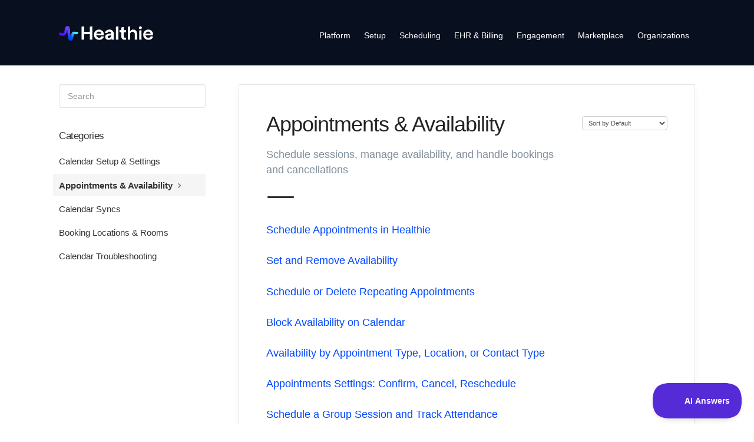

--- FILE ---
content_type: text/html; charset=utf-8
request_url: https://help.gethealthie.com/category/1062-scheduling-appointments
body_size: 3593
content:


<!DOCTYPE html>
<html>
    
<head>
    <meta charset="utf-8"/>
    <title>Appointments &amp; Availability - Healthie Software Support</title>
    <meta name="viewport" content="width=device-width, maximum-scale=1"/>
    <meta name="apple-mobile-web-app-capable" content="yes"/>
    <meta name="format-detection" content="telephone=no">
    <meta name="description" content="Schedule sessions, manage availability, and handle bookings and cancellations"/>
    <meta name="author" content="Healthie"/>
    <link rel="canonical" href="https://help.gethealthie.com/category/1062-scheduling-appointments"/>
    

    
        <link rel="stylesheet" href="//d3eto7onm69fcz.cloudfront.net/assets/stylesheets/launch-1769681021947.css">
    
    <style>
        body { background: #ffffff; }
        .navbar .navbar-inner { background: #2c323d; }
        .navbar .nav li a, 
        .navbar .icon-private-w  { color: #f3f3f3; }
        .navbar .brand, 
        .navbar .nav li a:hover, 
        .navbar .nav li a:focus, 
        .navbar .nav .active a, 
        .navbar .nav .active a:hover, 
        .navbar .nav .active a:focus  { color: #f3f3f3; }
        .navbar a:hover .icon-private-w, 
        .navbar a:focus .icon-private-w, 
        .navbar .active a .icon-private-w, 
        .navbar .active a:hover .icon-private-w, 
        .navbar .active a:focus .icon-private-w { color: #f3f3f3; }
        #serp-dd .result a:hover,
        #serp-dd .result > li.active,
        #fullArticle strong a,
        #fullArticle a strong,
        .collection a,
        .contentWrapper a,
        .most-pop-articles .popArticles a,
        .most-pop-articles .popArticles a:hover span,
        .category-list .category .article-count,
        .category-list .category:hover .article-count { color: #0047ff; }
        #fullArticle, 
        #fullArticle p, 
        #fullArticle ul, 
        #fullArticle ol, 
        #fullArticle li, 
        #fullArticle div, 
        #fullArticle blockquote, 
        #fullArticle dd, 
        #fullArticle table { color:#16284a; }
    </style>
    
        <link rel="stylesheet" href="//s3.amazonaws.com/helpscout.net/docs/assets/5bbe96a22c7d3a04dd5b8761/attachments/690179de3d51de4d7edefe0a/docs-healthie.css">
    
    <link rel="apple-touch-icon-precomposed" href="//d33v4339jhl8k0.cloudfront.net/docs/assets/5bbe96a22c7d3a04dd5b8761/images/65d8b60a89182269183fa312/Healthie-Favicon-(3).png">
    <link rel="shortcut icon" type="image/png" href="//d33v4339jhl8k0.cloudfront.net/docs/assets/5bbe96a22c7d3a04dd5b8761/images/65d8b60a53788e77b07d4335/Healthie-Favicon-(3).png">
    <!--[if lt IE 9]>
    
        <script src="//d3eto7onm69fcz.cloudfront.net/assets/javascripts/html5shiv.min.js"></script>
    
    <![endif]-->
    
        <script type="application/ld+json">
        {"@context":"https://schema.org","@type":"WebSite","url":"https://help.gethealthie.com","potentialAction":{"@type":"SearchAction","target":"https://help.gethealthie.com/search?query={query}","query-input":"required name=query"}}
        </script>
    
        <script type="application/ld+json">
        {"@context":"https://schema.org","@type":"BreadcrumbList","itemListElement":[{"@type":"ListItem","position":1,"name":"Healthie Software Support","item":"https://help.gethealthie.com"},{"@type":"ListItem","position":2,"name":"Scheduling","item":"https://help.gethealthie.com/collection/1057-scheduling"},{"@type":"ListItem","position":3,"name":"Appointments & Availability","item":"https://help.gethealthie.com/category/1062-scheduling-appointments"}]}
        </script>
    
    
        <script type="text/javascript">!function(e,t,n){function a(){var e=t.getElementsByTagName("script")[0],n=t.createElement("script");n.type="text/javascript",n.async=!0,n.src="https://beacon-v2.helpscout.net",e.parentNode.insertBefore(n,e)}if(e.Beacon=n=function(t,n,a){e.Beacon.readyQueue.push({method:t,options:n,data:a})},n.readyQueue=[],"complete"===t.readyState)return a();e.attachEvent?e.attachEvent("onload",a):e.addEventListener("load",a,!1)}(window,document,window.Beacon||function(){});</script>
<script type="text/javascript">window.Beacon('init', 'cf363dd4-31c6-4a46-b784-ad4b6a5a7e01')</script>
    
</head>
    
    <body>
        
<header id="mainNav" class="navbar">
    <div class="navbar-inner">
        <div class="container-fluid">
            <a class="brand" href="/">
            
                
                    <img src="//d33v4339jhl8k0.cloudfront.net/docs/assets/5bbe96a22c7d3a04dd5b8761/images/65d8be291c2f8d3d7ebfd2fe/Healthie-Full-LockUp-RGB-Color-White.png" alt="Healthie Software Support" width="300" height="47">
                

            
            </a>
            
                <button type="button" class="btn btn-navbar" data-toggle="collapse" data-target=".nav-collapse">
                    <span class="sr-only">Toggle Navigation</span>
                    <span class="icon-bar"></span>
                    <span class="icon-bar"></span>
                    <span class="icon-bar"></span>
                </button>
            
            <div class="nav-collapse collapse">
                <nav role="navigation"><!-- added for accessibility -->
                <ul class="nav">
                    
                    
                        
                            <li  id="platform"><a href="/collection/249-platform">Platform  <b class="caret"></b></a></li>
                        
                            <li  id="setup"><a href="/collection/382-setup">Setup  <b class="caret"></b></a></li>
                        
                            <li  class="active"  id="scheduling"><a href="/collection/1057-scheduling">Scheduling  <b class="caret"></b></a></li>
                        
                            <li  id="ehr-billing"><a href="/collection/255-ehr-billing">EHR &amp; Billing  <b class="caret"></b></a></li>
                        
                            <li  id="engagement"><a href="/collection/1-engagement">Engagement  <b class="caret"></b></a></li>
                        
                            <li  id="marketplace"><a href="/collection/1031-marketplace">Marketplace  <b class="caret"></b></a></li>
                        
                            <li  id="organizations"><a href="/collection/794-organizations">Organizations  <b class="caret"></b></a></li>
                        
                    
                    
                </ul>
                </nav>
            </div><!--/.nav-collapse -->
        </div><!--/container-->
    </div><!--/navbar-inner-->
</header>
        <section id="contentArea" class="container-fluid">
            <div class="row-fluid">
                <section id="main-content" class="span9">
                    <div class="contentWrapper">
                        
    <hgroup id="categoryHead">
        <h1>Appointments &amp; Availability</h1>
        <p class="descrip">Schedule sessions, manage availability, and handle bookings and cancellations</p>
        <div class="sort">
             

<form action="/category/1062-scheduling-appointments" method="GET" >
    
                <select name="sort" id="sortBy" title="sort-by" onchange="this.form.submit();" aria-label="Page reloads on selection">
                    
                        <option value="" >Sort by Default</option>
                    
                        <option value="name" >Sort A-Z</option>
                    
                        <option value="popularity" >Sort by Popularity</option>
                    
                        <option value="updatedAt" >Sort by Last Updated</option>
                    
                </select>
            
</form>

        </div>
    </hgroup><!--/categoryHead-->

    
        <ul class="articleList">
            
                <li><a href="/article/527-schedule-appointments"><i class="icon-article-doc"></i><span>Schedule Appointments in Healthie</span></a></li>
            
                <li><a href="/article/341-setting-weekly-availability"><i class="icon-article-doc"></i><span>Set and Remove Availability</span></a></li>
            
                <li><a href="/article/980-schedule-repeating-appointments"><i class="icon-article-doc"></i><span>Schedule or Delete Repeating Appointments</span></a></li>
            
                <li><a href="/article/968-block-availability-on-calendar"><i class="icon-article-doc"></i><span>Block Availability on Calendar</span></a></li>
            
                <li><a href="/article/424-using-availability-by-appointment-type"><i class="icon-article-doc"></i><span>Availability by Appointment Type, Location, or Contact Type</span></a></li>
            
                <li><a href="/article/154-cancelling-an-appointment-on-calendar"><i class="icon-article-doc"></i><span>Appointments Settings: Confirm, Cancel, Reschedule</span></a></li>
            
                <li><a href="/article/422-scheduling-a-group-class-on-healthies-calendar"><i class="icon-article-doc"></i><span>Schedule a Group Session and Track Attendance</span></a></li>
            
                <li><a href="/article/685-group-appointment-waitlist"><i class="icon-article-doc"></i><span>Group Appointment Waitlist</span></a></li>
            
                <li><a href="/article/962-clients-adding-appointments-to-their-calendars"><i class="icon-article-doc"></i><span>Clients Adding Appointments to their Calendars</span></a></li>
            
                <li><a href="/article/1068-confirm-pending-appointment-requests"><i class="icon-article-doc"></i><span>Confirm Pending Appointments</span></a></li>
            
                <li><a href="/article/1069-reschedule-or-cancel-appointments"><i class="icon-article-doc"></i><span>Reschedule or Cancel Appointments</span></a></li>
            
                <li><a href="/article/1070-create-a-cancellation-policy"><i class="icon-article-doc"></i><span>Create a Late Cancellation or No Show Policy</span></a></li>
            
                <li><a href="/article/1102-appointment-statuses"><i class="icon-article-doc"></i><span>Appointment Statuses and Automations</span></a></li>
            
                <li><a href="/article/1281-manage-appointment-requests-in-healthie"><i class="icon-article-doc"></i><span>Manage Appointment Requests in Healthie</span></a></li>
            
        </ul><!--/articleList-->

        
    

                    </div><!--/contentWrapper-->
                    
                </section><!--/content-->
                <aside id="sidebar" class="span3">
                 

<form action="/search" method="GET" id="searchBar" class="sm" autocomplete="off">
    
                    <input type="hidden" name="collectionId" value="63c05f7ee7d8d33cfa6850fb"/>
                    <input type="text" name="query" title="search-query" class="search-query" placeholder="Search" value="" aria-label="Search" />
                    <button type="submit">
                        <span class="sr-only">Toggle Search</span>
                        <i class="icon-search"></i>
                    </button>
                    <div id="serp-dd" style="display: none;" class="sb">
                        <ul class="result">
                        </ul>
                    </div>
                
</form>

                
                    <h3>Categories</h3>
                    <ul class="nav nav-list">
                    
                        
                            <li ><a href="/category/1060-calendar">Calendar Setup &amp; Settings  <i class="icon-arrow"></i></a></li>
                        
                    
                        
                            <li  class="active" ><a href="/category/1062-scheduling-appointments">Appointments &amp; Availability  <i class="icon-arrow"></i></a></li>
                        
                    
                        
                            <li ><a href="/category/1061-calendar-syncs">Calendar Syncs  <i class="icon-arrow"></i></a></li>
                        
                    
                        
                            <li ><a href="/category/1063-booking-locations">Booking Locations &amp; Rooms  <i class="icon-arrow"></i></a></li>
                        
                    
                        
                            <li ><a href="/category/1064-calendar-troubleshooting">Calendar Troubleshooting  <i class="icon-arrow"></i></a></li>
                        
                    
                    </ul>
                
                </aside><!--/span-->
            </div><!--/row-->
            <div id="noResults" style="display:none;">No results found</div>
            <footer>
                

<p>&copy;
    
        Healthie
    
    2026. <span>Powered by <a rel="nofollow noopener noreferrer" href="https://www.helpscout.com/docs-refer/?co=Healthie&utm_source=docs&utm_medium=footerlink&utm_campaign=Docs+Branding" target="_blank">Help Scout</a></span>
    
        
    
</p>

            </footer>
        </section><!--/.fluid-container-->
        
        
    <script src="//d3eto7onm69fcz.cloudfront.net/assets/javascripts/app4.min.js"></script>

<script>
// keep iOS links from opening safari
if(("standalone" in window.navigator) && window.navigator.standalone){
// If you want to prevent remote links in standalone web apps opening Mobile Safari, change 'remotes' to true
var noddy, remotes = false;
document.addEventListener('click', function(event) {
noddy = event.target;
while(noddy.nodeName !== "A" && noddy.nodeName !== "HTML") {
noddy = noddy.parentNode;
}

if('href' in noddy && noddy.href.indexOf('http') !== -1 && (noddy.href.indexOf(document.location.host) !== -1 || remotes)){
event.preventDefault();
document.location.href = noddy.href;
}

},false);
}
</script>
        
    </body>
</html>

--- FILE ---
content_type: text/css
request_url: https://s3.amazonaws.com/helpscout.net/docs/assets/5bbe96a22c7d3a04dd5b8761/attachments/690179de3d51de4d7edefe0a/docs-healthie.css
body_size: 14487
content:
@import url('https://fonts.googleapis.com/css2?family=Inter:ital,opsz,wght@0,14..32,100..900;1,14..32,100..900&family=Manrope:wght@200..800&display=swap');

body {
    color: #333;
    font-family: -apple-system, BlinkMacSystemFont, "Segoe UI", Roboto, Oxygen-Sans, Ubuntu, Cantarell, "Helvetica Neue", sans-serif;
    text-rendering: optimizeLegibility;
    box-sizing: border-box;
    font-optical-sizing: auto;
    -webkit-font-smoothing: antialiased;
    -moz-osx-font-smoothing: grayscale;
}

b, #fullArticle strong, h1 strong {
    font-weight: 700;
}

h1 strong {
    font-weight: 500;
}

/* Navbar */
.navbar {
width: 100%;
}


.navbar .navbar-inner {
background: #080F1E;
border: 0;
padding: 32px 0 12px 0px;
box-shadow: none;
}


.navbar .navbar-inner .container-fluid {
padding-right: 20px;
padding-left: 20px;
}


.navbar .brand {
width: 160px;
padding: 7px 0px 28px 0px;
}


.navbar .nav {
    float: right;
position: relative;
    margin: 10px 0 0;
}

.navbar .nav li a {
    color: #fff;
    padding: 2px 10px;
    font-weight: 500;
    font-size: 14px;
}

.navbar .nav li a:hover {
    font-weight: 500;
}

.navbar .nav .active .caret {
    display: none;
}

/* Search */
#docsSearch {
    background: #fff;
    border: 0;
    padding: 0 20px;
    max-width: 1080px;
    text-align: left;
    margin: 25px auto;
}

#docsSearch h1, .contentWrapper h1 {
    font-size: 36px;
    font-weight: 500;
    letter-spacing: -1px;
    line-height: 44px;
    padding: 0;
    text-align: left;
    margin-top: 0;
}

#searchBar {
    width: 800px;
}

#docsSearch h1, #searchBar, .category-list .category, .navbar .brand {
    margin-left: 0;
    margin-right: 0;
}

#searchBar .search-query {
    height: 56px;
    border: 1px solid #d8d8d8;
    box-shadow: inset 0 1px 1px rgba(0, 0, 0, 0.05);
}

#searchBar button {
    color: #fff;
    text-shadow: none;
    background: #552bd8;
    border: 1px solid #3d1fac;
    padding: 0 24px;
    height: 56px;
    font-weight: 500;
    letter-spacing: 0.4px;
    transition: all .2s ease;
}

#searchBar button:hover {
    background-color: #3d1fac;
    border-color: #4180D2;
}

#sidebar #searchBar button .icon-search {
    width: 16px;
    height: 16px;
    top: 0;
}

#searchBar button .icon-search::before {
    display: none;
}

/* Categories */
.category::before {
    width: 100%;
    display: block;
}

.category-list {
    margin: 1em auto 3em;
    display: flex;
    flex-wrap: wrap;
    align-content: flex-start;
    box-sizing: border-box;
}

.category-list .category {
    border-radius: 3px;
    margin: 0 2.5% 2.5% 0;
    width: 31.5%;
    padding: 3.5em 0 2.5em;
    box-sizing: border-box;
    display: flex;
    flex-direction: column;
    transition: all .3s ease;
}

.category-list .category:hover {
    background: #fff;
    box-shadow: 0 0 6px #00000012;
    border-color: #d4d4d4;
}

.category-list .category:nth-child(3n+3) {
    margin-right: 0;
}

.category-list h3 {
    margin: 24px 0 0;
    padding: 0 20px;
    font-weight: 700;
    color: #333;
}

.category-list p, .category-list .category p {
    font-size: 15px;
    line-height: 19px;
    color: #7F8D9B;
    padding: 15px;
}

.category-list .category .article-count {
    margin-top: 4px;
    padding: 0 20px;
    display: block;
}

/* Focus States */
textarea:focus,
input:focus,
input[type=text]:focus,
input[type=password]:focus,
input[type=datetime]:focus,
input[type=datetime-local]:focus,
input[type=date]:focus,
input[type=month]:focus,
input[type=time]:focus,
input[type=week]:focus,
input[type=number]:focus,
input[type=email]:focus,
input[type=url]:focus,
input[type=search]:focus,
input[type=tel]:focus,
input[type=color]:focus,
.uneditable-input:focus {
    border-color: #7d7d7d;
    box-shadow: none;
}

#serp-dd .result li a {
    color: #333;
}

/* Messages */
#contentArea>.appMessage {
    position: static;
    color: #333;
    border: 0;
    text-align: left;
    padding: 16px;
    margin: -16px 0 16px;
    font-size: 15px !important;
    background: #F5FCF9;
    border-left: 3px solid #45C693;
}

#contentArea>.appMessage em {
    background: none;
    font-weight: 500;
    color: #333;
    padding: 0;
    text-transform: none;
    font-size: 15px;
    letter-spacing: -.3px;
    margin: 0;
    border-radius: 0;
    line-height: inherit;
}

#contentArea>.appMessage em::after {
    content: '.';
}

/* Sidebar */
#sidebar h3 {
    text-transform: none;
    font-size: 17px;
    color: #333;
    margin: 0 0 8px;
    font-weight: 500;
    letter-spacing: -.4px;
}

#sidebar .nav-list .active a,
#sidebar .nav-list .active a:hover,
#sidebar .nav-list .active a:focus {
    font-weight: 700;
    color: #333;
    width: 100%;
}

#sidebar .nav-list li {
    margin: 5px 0 7px;
}

#sidebar .nav-list li.active a::before {
    opacity: 1;
}

#sidebar .nav-list a {
    position: relative;
    display: block;
    color: #333;
    font-weight: 400;
    font-size: 15px;
    padding: 8px 0;
    line-height: normal;
    margin-left: 0;
    width: 100%;
}

#sidebar .nav-list a::before {
    content: '';
    opacity: 0;
    top: -2px;
    left: -10px;
    right: 0;
    bottom: -2px;
    background: #f5f5f5;
    border-radius: 3px;
    display: block;
    position: absolute;
    z-index: -1;
    transition: all .1s ease;
}

#sidebar .nav-list a:hover::before {
    opacity: 1;
}

#sidebar .nav-list .active a {
    font-weight: 700;
}

#sidebar form .search-query {
    border: 1px solid #e4e4e4;
}

/* Content Wrapper */
.contentWrapper {
    box-shadow: 0 6px 13px #1111110a;
    border: 1px solid #e4e4e4;
    border-radius: 2px;
}

.contentWrapper p.descrip {
    font-size: 18px;
    font-weight: 400;
    margin: 16px 0;
    padding-bottom: 16px;
    color: #7F8D9B;
    margin-right: 165px;
    line-height: 26px;
    position: relative;
}

.contentWrapper p.descrip::after {
    content: '';
    display: block;
    width: 45px;
    height: 3px;
    background: #333;
    border-radius: 4px;
    margin: 32px 0 0 2px;
}

.icon-article-doc, .icon-print {
    display: none;
}

/* Article Content */
#main-content {
    background: none;
}

#fullArticle .admin-edit {
    background: #4180D2;
    border: 0;
    color: white;
    border-radius: 2px;
    padding: 10px 14px;
    font-size: 14px;
    line-height: normal;
    text-shadow: none;
    box-shadow: none;
    font-weight: 500;
    margin: 0 0 32px;
}

#fullArticle h1,
#fullArticle h2,
#fullArticle h3,
#fullArticle h4,
#fullArticle h5 {
    margin-bottom: .65em;
    color: #333;
    font-weight: 700;
}

#fullArticle h2 {
    font-size: 28px;
    line-height: 32px;
}

#fullArticle h4 {
    font-size: 20px;
    color: #333;
    letter-spacing: -0.4px;
    line-height: 27px;
}

#fullArticle .title {
    margin: 0 0 20px;
}

#fullArticle,
#fullArticle p,
#fullArticle ul,
#fullArticle ol,
#fullArticle li,
#fullArticle div,
#fullArticle blockquote,
#fullArticle dd,
#fullArticle table {
    color: #222;
    font-size: 17px;
    line-height: 1.55;
    font-weight: 400;
}

#fullArticle hr {
    border-top: 1px solid #e2e2e2;
    border-bottom: 1px solid #fff;
    margin: 40px auto 30px;
}

#fullArticle ol {
    counter-reset: h-counter;
    list-style: none;
    padding-left: 34px;
    margin-left: 0;
}

#fullArticle ol li {
    counter-increment: h-counter;
    position: relative;
    margin-bottom: 10px;
}

#fullArticle ol li::before {
    content: counter(h-counter);
    color: #fff;
    font-size: 12px;
    font-weight: 600;
    position: absolute;
    --size: 22px;
    left: calc(-1 * var(--size) - 12px);
    line-height: var(--size);
    width: var(--size);
    height: var(--size);
    top: 2px;
    background: #552bd8;
    border-radius: 50%;
    text-align: center;
}

#fullArticle ol ol {
    position: relative;
}

#fullArticle ol ol::before {
    display: block;
}

#fullArticle li {
    margin-bottom: 10px;
    line-height: 1.55;
}

#fullArticle .index-list {
    border-top: 1px solid #e4e4e4;
    border-bottom: 1px solid #e4e4e4;
    margin: 32px 0;
    padding: 12px 0;
}

#fullArticle img {
    box-sizing: border-box !important;
    border: 1px solid #e0e0e0;
    max-width: 100%;
    height: auto;
    border-radius: 0;
    padding: 0;
}

#fullArticle img.sml {
    max-width: 40%;
}

#fullArticle img.med {
    max-width: 60%;
}

#fullArticle img.lrg {
    max-width: 80%;
}

#fullArticle img.no-border {
    border: 0;
}

#fullArticle a {
    border-bottom: 1px solid #0047ff;
    cursor: pointer;
    text-decoration: none;
}

#fullArticle a:hover {
    cursor: pointer;
}

a {
    text-decoration: none;
}

/* Callouts */
#fullArticle .callout-yellow,
#fullArticle .callout-blue,
#fullArticle .callout-red,
#fullArticle .callout-green,
#fullArticle .callout,
#fullArticle .private-note {
    border-left: 3px solid;
    padding: 16px;
    font-size: 15px;
    line-height: 1.5;
}

#fullArticle .callout-yellow {
    background: #FFFBF1;
    border-color: #FCB415;
}

#fullArticle .callout-green {
    background: #F5FCF9;
    border-color: #45C693;
}

#fullArticle .callout-blue {
    background: #F7F9FC;
    border-color: #6774F6;
}

#fullArticle .callout-red {
    background: #FFF8F8;
    border-color: #FF4143;
}

#fullArticle .callout {
    background: #F8F8F8;
    border-color: #D0D0D0;
}

#fullArticle .callout-blue:first-of-type {
    background: #fafbfc;
    border-left: none;
    border-top: 3px solid #C5D4E8;
}

#fullArticle .callout-blue:first-of-type h3 {
    font-weight: 700;
    margin: 10px 0 16px 12px;
    font-size: 13px;
    line-height: 20px;
    color: #222;
    text-transform: uppercase;
}



#fullArticle .callout-blue:first-of-type ul {
    padding: 0;
    margin: 0 0 10px 12px;
}

#fullArticle .callout-blue:first-of-type li {
    list-style-type: none;
}

#fullArticle .callout-blue:first-of-type li a {
    border: none;
    text-decoration: none;
}

/* Article Footer */
.articleFoot {
    margin-top: 4em;
    font-style: normal;
    font-family: -apple-system, BlinkMacSystemFont, "Avenir Next", Avenir, "Segoe UI", "Helvetica Neue", Helvetica, Cantarell, Ubuntu, Roboto, Noto, Arial, sans-serif;
}

.articleFoot p,
.articleFoot p.lu,
.articleFoot time.lu {
    font-style: normal;
    font-family: -apple-system, BlinkMacSystemFont, "Avenir Next", Avenir, "Segoe UI", "Helvetica Neue", Helvetica, Cantarell, Ubuntu, Roboto, Noto, Arial, sans-serif;
}

.articleFoot p.lu,
.articleFoot time.lu {
    float: right;
    margin-top: 0;
}

/* Search Results */
.articleList {
    margin-top: 24px;
    font-size: 18px;
}

.articleList a {
    margin-left: 0;
}

#serp .articlesFound,
#serp .nada,
#serp p {
    color: #333;
}

#serp .articlesFound,
#serp .nada {
    font-size: 19px;
    font-weight: 300;
    margin: 16px 0;
    padding-bottom: 16px;
    color: #909090;
    line-height: 26px;
    position: relative;
}

#serp .articlesFound::after {
    content: '';
    display: block;
    width: 45px;
    height: 3px;
    background: #333;
    border-radius: 4px;
    margin: 32px 0 0;
}

#serp .articleList>li,
.articleList li {
    padding-left: 0;
}

.articlesFound strong {
    font-weight: 300;
}

/* Contact Modal */
#contactModal h2,
.abuse h2 {
    font-weight: 500;
    color: #333;
    letter-spacing: -.5px;
    border: 0;
    padding: 24px 24px 0;
    font-size: 24px;
}

.modal-body {
    padding: 16px 24px 24px;
}

#contactModal .control-label,
#contactForm label {
    width: 100%;
    float: none;
    text-align: left;
    color: #333;
    font-weight: 500;
    letter-spacing: 0;
    padding: 0;
    font-size: 14px;
    margin-bottom: 8px;
}

.controls textarea,
.controls input {
    width: 100%;
    padding: 6px 8px;
    line-height: initial;
    font-size: 14px;
    color: #333;
    border-radius: 2px;
    box-sizing: border-box;
    box-shadow: none;
    border-color: #d8d8d8;
}

.controls input {
    height: 38px;
}

#contactForm {
    margin-bottom: 0;
}

#contactModal #md-message,
#contactForm #name,
#contactForm #email,
#contactForm #subject,
#contactForm #message {
    width: 100%;
}

#contactModal .controls {
    margin: 0;
}

#contactModal input[type=file],
#contactForm input[type=file],
.abuse input[type=file] {
    padding-left: 0;
}

#contactModal .form-actions {
    padding-left: 0;
}

#contactForm .control-group,
#contactModal .control-group,
.abuse .control-group {
    margin-bottom: 16px;
}

#contactModal .form-actions .btn,
#contactForm .btn {
    float: right;
    background: #4180D2;
    border: 0;
    color: white;
    border-radius: 2px;
    padding: 10px 14px;
    font-size: 14px;
    line-height: normal;
    text-shadow: none;
    box-shadow: none;
    font-weight: 500;
    margin: 0;
}

#contactModal .parsley-errors-list {
    margin-top: 4px;
}

/* Media Queries */
@media (max-width: 847px) {
    #searchBar {
        width: 100%;
    }
}

@media (max-width: 768px) {
    body {
        padding: 8px;
    }


.navbar {
margin: 0;
}

.nav-collapse,
.nav-collapse.collapse {
clear: none;
}

    #docsSearch {
        margin: 25px auto 0;
    }

    #searchBar {
        padding: 2em 0;
    }

    #searchBar button {
        top: 24px;
    }

    .category-list .category {
        width: 100%;
        flex-wrap: nowrap;
        margin: 0 0 2.5%;
        position: relative;
        padding: 3em 0 2.5em;
    }

    .category::before {
        height: 80px;
        background-size: contain !important;
    }

    .category-list h3 {
        margin: 20px 0 0;
        padding: 0 20px;
        font-weight: 700;
        color: #0F2D5A;
    }

    .category-list .category .article-count {
        margin: 0;
    }

    .contentWrapper {
        box-shadow: none;
        border: 0;
        border-radius: 0;
    }

    #categoryHead .sort {
        top: inherit;
        position: static;
        display: block;
    }

    .contentWrapper p.descrip {
        margin-right: 0;
    }

    #contentArea>.appMessage {
        margin: 0 0 16px;
    }
}

@media (max-width: 480px) {
    #searchBar {
        padding: 1.2em 0 2em;
    }

    #searchBar button {
        border: 0;
        padding: .9em 1.1em;
        background: 0 0;
        border-left: 0;
        top: 13px;
    }

    #searchBar button:hover {
        background: none;
        border-color: #d8d8d8;
    }

    #docsSearch h1,
    .contentWrapper h1 {
        font-size: 28px;
        color: #333;
        letter-spacing: -0.5px;
        text-align: left;
        line-height: 32px;
    }

    .contentWrapper p.descrip {
        margin-right: 0;
    }
}
